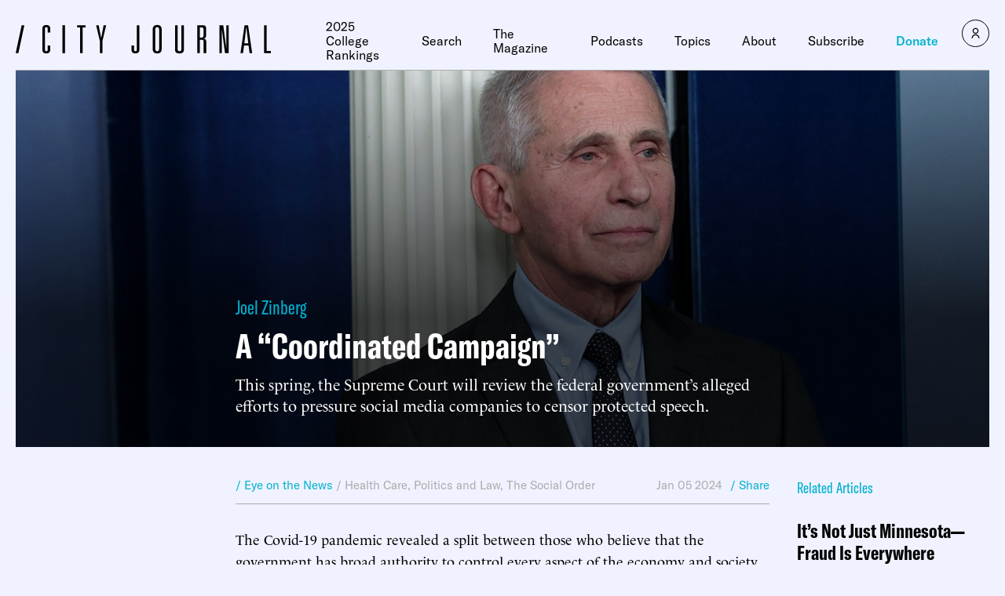

--- FILE ---
content_type: text/html; charset=utf-8
request_url: https://disqus.com/embed/comments/?base=default&f=city-journal-2&t_i=29780%20https%3A%2F%2Fwww.city-journal.org%2F%3Fpost_type%3Darticle%26p%3D29780&t_u=https%3A%2F%2Fwww.city-journal.org%2Farticle%2Fa-coordinated-campaign%2F&t_e=A%20%E2%80%9CCoordinated%20Campaign%E2%80%9D&t_d=A%20%E2%80%9CCoordinated%20Campaign%E2%80%9D&t_t=A%20%E2%80%9CCoordinated%20Campaign%E2%80%9D&s_o=default
body_size: 8209
content:
<!DOCTYPE html>

<html lang="en" dir="ltr" class="not-supported type-">

<head>
    <title>Disqus Comments</title>

    
    <meta name="viewport" content="width=device-width, initial-scale=1, maximum-scale=1, user-scalable=no">
    <meta http-equiv="X-UA-Compatible" content="IE=edge"/>

    <style>
        .alert--warning {
            border-radius: 3px;
            padding: 10px 15px;
            margin-bottom: 10px;
            background-color: #FFE070;
            color: #A47703;
        }

        .alert--warning a,
        .alert--warning a:hover,
        .alert--warning strong {
            color: #A47703;
            font-weight: bold;
        }

        .alert--error p,
        .alert--warning p {
            margin-top: 5px;
            margin-bottom: 5px;
        }
        
        </style>
    
    <style>
        
        html, body {
            overflow-y: auto;
            height: 100%;
        }
        

        #error {
            display: none;
        }

        .clearfix:after {
            content: "";
            display: block;
            height: 0;
            clear: both;
            visibility: hidden;
        }

        
    </style>

</head>
<body>
    

    
    <div id="error" class="alert--error">
        <p>We were unable to load Disqus. If you are a moderator please see our <a href="https://docs.disqus.com/help/83/"> troubleshooting guide</a>. </p>
    </div>

    
    <script type="text/json" id="disqus-forumData">{"session":{"canModerate":false,"audienceSyncVerified":false,"canReply":true,"mustVerify":false,"recaptchaPublicKey":"6LfHFZceAAAAAIuuLSZamKv3WEAGGTgqB_E7G7f3","mustVerifyEmail":false},"forum":{"aetBannerConfirmation":"Thanks for subscribing to email updates from City Journal! If you'd like to unsubscribe, there will be a link in emails you receive from City Journal.","founder":"362709031","twitterName":null,"commentsLinkOne":"1 Comment","guidelines":null,"disableDisqusBrandingOnPolls":false,"commentsLinkZero":"0 Comments","disableDisqusBranding":true,"id":"city-journal-2","createdAt":"2021-01-11T10:11:25.688937","category":"Culture","aetBannerEnabled":false,"aetBannerTitle":"Like this article?","raw_guidelines":null,"initialCommentCount":1,"votingType":0,"daysUnapproveNewUsers":3,"installCompleted":false,"moderatorBadgeText":"","commentPolicyText":"Topical and respectful comments are welcome. All comments will be held for pre-moderation. ","aetEnabled":false,"channel":null,"sort":4,"description":"\u003cp>City Journal is the nation\u2019s premier urban-policy magazine.\u003c/p>","organizationHasBadges":true,"newPolicy":true,"raw_description":"City Journal is the nation\u2019s premier urban-policy magazine.","customFont":null,"language":"en","adsReviewStatus":1,"commentsPlaceholderTextEmpty":null,"daysAlive":0,"forumCategory":{"date_added":"2016-01-28T01:54:31","id":3,"name":"Culture"},"linkColor":null,"colorScheme":"auto","pk":"6560033","commentsPlaceholderTextPopulated":null,"permissions":{},"commentPolicyLink":null,"aetBannerDescription":"Subscribe to City Journal to receive daily updates of the latest articles delivered straight to your inbox.","favicon":{"permalink":"https://disqus.com/api/forums/favicons/city-journal-2.jpg","cache":"//a.disquscdn.com/1768293611/images/favicon-default.png"},"name":"City Journal","commentsLinkMultiple":"{num} Comments","settings":{"threadRatingsEnabled":true,"adsDRNativeEnabled":false,"behindClickEnabled":false,"disable3rdPartyTrackers":false,"adsVideoEnabled":false,"adsProductVideoEnabled":false,"adsPositionBottomEnabled":false,"ssoRequired":false,"contextualAiPollsEnabled":false,"unapproveLinks":true,"adsPositionRecommendationsEnabled":false,"adsEnabled":false,"adsProductLinksThumbnailsEnabled":false,"hasCustomAvatar":false,"organicDiscoveryEnabled":false,"adsProductDisplayEnabled":false,"adsProductLinksEnabled":false,"audienceSyncEnabled":false,"threadReactionsEnabled":false,"linkAffiliationEnabled":false,"adsPositionAiPollsEnabled":false,"disableSocialShare":false,"adsPositionTopEnabled":false,"adsProductStoriesEnabled":false,"sidebarEnabled":false,"adultContent":false,"allowAnonVotes":false,"gifPickerEnabled":false,"mustVerify":true,"badgesEnabled":false,"mustVerifyEmail":true,"allowAnonPost":false,"unapproveNewUsersEnabled":true,"mediaembedEnabled":false,"aiPollsEnabled":false,"userIdentityDisabled":false,"adsPositionPollEnabled":false,"discoveryLocked":false,"validateAllPosts":false,"adsSettingsLocked":false,"isVIP":false,"adsPositionInthreadEnabled":false},"organizationId":4595845,"typeface":"auto","url":"https://www.city-journal.org","daysThreadAlive":0,"avatar":{"small":{"permalink":"https://disqus.com/api/forums/avatars/city-journal-2.jpg?size=32","cache":"//a.disquscdn.com/1768293611/images/noavatar32.png"},"large":{"permalink":"https://disqus.com/api/forums/avatars/city-journal-2.jpg?size=92","cache":"//a.disquscdn.com/1768293611/images/noavatar92.png"}},"signedUrl":"https://disq.us/?url=https%3A%2F%2Fwww.city-journal.org&key=D7y59lvP5bd6P1x59FRrKg"}}</script>

    <div id="postCompatContainer"><div class="comment__wrapper"><div class="comment__name clearfix"><img class="comment__avatar" src="https://c.disquscdn.com/uploads/users/46/9222/avatar92.jpg?1420226551" width="32" height="32" /><strong><a href="">valjean</a></strong> &bull; 2 years ago
        </div><div class="comment__content"><p><i>... a split between those who believe that the government has broad authority to control every aspect of the economy and society in the name of the public good, and those who believe that such intrusions are beyond the government’s constitutional authority.</i></p><p>This should be, of course, a no-brainer: the "government’s constitutional authority", last I checked, doesn't extend to using the threat of force to have private companies become their mouthpiece, regardless of the political persuasions of the company's employees or even any "emergency" at hand. And I haven't read the certiorari, but I hope that's the way this threat is framed: a public/private concerted effort to suppress speech. The "hey, private social media companies can do what they want, the government was just a client" angle is a canard and ignores the nature of untrammeled government power -- which, in this case, extended to what we wear on our faces and shoot into our bloodstreams.</p><p>Rights-averse public power enforced by strong and supine private interests (and thereby neatly sidestepping public oversight) has a name: fascism. It's hard to think of a more dangerous legal precedent that letting this take hold.</p></div></div><div class="comment__wrapper"><div class="comment__name clearfix"><img class="comment__avatar" src="https://c.disquscdn.com/uploads/users/12361/9255/avatar92.jpg?1422864557" width="32" height="32" /><strong><a href="">SteveRO</a></strong> &bull; 2 years ago
        </div><div class="comment__content"><blockquote> It's hard to think of a more dangerous legal precedent that letting this take hold.</blockquote><p></p><p>The corollary is Pravda and the old Soviet Union.</p></div></div><div class="comment__wrapper"><div class="comment__name clearfix"><img class="comment__avatar" src="https://c.disquscdn.com/uploads/users/1802/8014/avatar92.jpg?1581877255" width="32" height="32" /><strong><a href="">gkam</a></strong> &bull; 2 years ago
        </div><div class="comment__content"><p>Your Oakland As have turned into the Sucker City As.<br>I am sorry to see it.</p></div></div><div class="comment__wrapper"><div class="comment__name clearfix"><img class="comment__avatar" src="//a.disquscdn.com/1768293611/images/noavatar92.png" width="32" height="32" /><strong><a href="">Beisbolfan</a></strong> &bull; 2 years ago
        </div><div class="comment__content"><p>The fundamental issue is: Government does not have constitutional authority to suppress or control ANY speech. People can write online posts with racial insults, sexual smears, made-up threats of nuclear war,  invasion, alien zombie attacks, anything at all.<br>It is long established law that the POLICE can and do arrest people who make specific threats of physical violence against named individual people. Making terrorist threats is a law enforcement issue, not a CONSTITUTIONAL ISSUE. Free speech is just that-free.</p></div></div><div class="comment__wrapper"><div class="comment__name clearfix"><img class="comment__avatar" src="https://c.disquscdn.com/uploads/users/12361/9255/avatar92.jpg?1422864557" width="32" height="32" /><strong><a href="">SteveRO</a></strong> &bull; 2 years ago
        </div><div class="comment__content"><p>Your concept is 100% false. Just as the executive branch of government runs police departments across the nation, those police departments have the power to make arrests.</p><p>The Constitution enables local people to run the local government. Local people elect governments to rule for the common good. That includes prosperity and civic peace. Society is not a free-for-all venture. There are boundaries that government is allowed to institute and enforce.</p><p>Here is your definition of the free speech issue:</p><p></p><blockquote>People can write online posts with racial insults, sexual smears, made-up threats of nuclear war, invasion, alien zombie attacks, anything at all.</blockquote><p></p><p>Any crazy person or group of crazy people can run rough-shod over all the values of the common good. Your concept is anarchy, where all the crazies get to run free across the landscape.</p><p>Your concept is not reflected in the Constitution.</p></div></div><div class="comment__wrapper"><div class="comment__name clearfix"><img class="comment__avatar" src="//a.disquscdn.com/1768293611/images/noavatar92.png" width="32" height="32" /><strong><a href="">Beisbolfan</a></strong> &bull; 2 years ago
        </div><div class="comment__content"><p>We're discussing free speech. Speech is not action. Actions can certainly be regulated. SPEECH cannot.</p></div></div><div class="comment__wrapper"><div class="comment__name clearfix"><img class="comment__avatar" src="https://c.disquscdn.com/uploads/users/12361/9255/avatar92.jpg?1422864557" width="32" height="32" /><strong><a href="">SteveRO</a></strong> &bull; 2 years ago
        </div><div class="comment__content"><p>By your definitions, an adult teacher in a classroom can freely curse if it's not directed at the kids. Adults are supposed to present appropriate models of behavior. Speech is always modified according to the circumstances. Bar room speech is often not appropriate in a business setting.</p><p>Unlimited free speech (not connected to action) has never existed in any society.</p></div></div><div class="comment__wrapper"><div class="comment__name clearfix"><img class="comment__avatar" src="https://c.disquscdn.com/uploads/users/28614/6617/avatar92.jpg?1524526456" width="32" height="32" /><strong><a href="">Toryhere</a></strong> &bull; 2 years ago
        </div><div class="comment__content"><p>You are confusing government and society.</p><p>Society restrains speech all the time. The question here is whether GOvernment should be able to censor speech by leaning on private corporations.</p></div></div><div class="comment__wrapper"><div class="comment__name clearfix"><img class="comment__avatar" src="//a.disquscdn.com/1768293611/images/noavatar92.png" width="32" height="32" /><strong><a href="">Beisbolfan</a></strong> &bull; 2 years ago
        </div><div class="comment__content"><p>You are obviously a leftist. Just vote for Biden and relax. He will win the election, and our freedoms will continue to be diminished. People have already been imprisoned for simply expressing support for Trump. That will continue and intensify.</p></div></div><div class="comment__wrapper"><div class="comment__name clearfix"><img class="comment__avatar" src="//a.disquscdn.com/1768293611/images/noavatar92.png" width="32" height="32" /><strong><a href="">C Thomas Williamson</a></strong> &bull; 2 years ago
        </div><div class="comment__content"><p>SteveRO, your understanding of the First Amendment is wholly incorrect. The Supreme Court has held that government (not only the federal government, but, by virtue of the 14th Amendment, state and local governments as well) does not have the power to restrict or suppress speech except in very narrow circumstances, such as true threats of imminent harm and obscenity. The First Amendment protects individual liberty from governmental power - it has nothing whatsoever to do with "the common good".  Thus, the government cannot suppress provocative, offensive, or even misleading or false speech, including all of the items listed by Beisbofan. This is the foundational individual liberty protected by the First Amendment, along with the freedom of association, worship, the press, and petition and redress.  You might want to read Brandenburg v. Ohio, 395 U.S. 444, 89 S.Ct. 1827, 23 L.Ed.2d. 430 (1969) and Watts v. United States. As Beisbofan indicated, conduct is an entirely different matter.</p></div></div><div class="comment__wrapper"><div class="comment__name clearfix"><img class="comment__avatar" src="https://c.disquscdn.com/uploads/users/12361/9255/avatar92.jpg?1422864557" width="32" height="32" /><strong><a href="">SteveRO</a></strong> &bull; 2 years ago
        </div><div class="comment__content"><p>What you are giving me is the standard, leftist status quo version of the 1st Amendment. In comparison to the length of the Constitution's enforcement, your interpretation runs only a few decades. Your interpretation is not "foundational" to the original intent of the Constitution.</p><p>The Supreme Court can easily revert back to original concepts as envisioned by the Founders. Thankfully, we are beginning to move back in that direction.</p><p>Your version eradicates the notion of local governance. Leftist courts across the country have eradicated the ability of local people to define a civic society. Your notion allows radicals to challenge local governance on the basis of ideological differences,  and be upheld by ideological judges. Despite a favorable Supreme Court judgement, a Christian baker can be hauled before subsequent court hearings because he doesn't want to make cakes for gay couples -- that's tyranny (and disrespectful to the Supreme Court).</p><p>Your notion of "freedom of association, worship, the press, and petition and redress" is simply boilerplate to the left -- an assertion that has no real content in the real world. To leftist judges, only progressives enjoy those privileges, not conservatives. The examples to illustrate that point are numerous. That you don't acknowledge such characteristics is standard protocol for the left.</p></div></div><div class="comment__wrapper"><div class="comment__name clearfix"><img class="comment__avatar" src="//a.disquscdn.com/1768293611/images/noavatar92.png" width="32" height="32" /><strong><a href="">Tom</a></strong> &bull; 1 year ago
        </div><div class="comment__content"><p>Your argument is fairly incoherent. The Founders created the First Amendment FIRST because it's the most important right enshrined in the Constitution. Without the ability to speak, you no longer live in a representative republic. Therefore, the Constitution restricts what the GOVERNMENT can do to prevent you from exercising that right.</p><p>As for private companies, sure, they can decide to censor whoever and whatever they like. But we're not talking about that scenario. We're talking about the case where the government coerced private companies under threat of regulation to censor private citizens. That's fundamentally illegal under the Constitution.</p><p>Now, if you're arguing that leftist judges can disagree with the Constitution and simply let the government do what it wants, it's certainly true that that happens all the time. But any objective reading of the Constitution affirms the principles that I described above and, if the court is motivated by foundational concerns, it will uphold the Missouri ruling and issue an order barring the federal government from illegal suppressing citizen speech.</p></div></div><div class="comment__wrapper"><div class="comment__name clearfix"><img class="comment__avatar" src="https://c.disquscdn.com/uploads/users/33026/8328/avatar92.jpg?1768430039" width="32" height="32" /><strong><a href="">Craig Rolwood</a></strong> &bull; 2 years ago
        </div><div class="comment__content"><p>I read the questions used in the PEW research that is referenced in the second to last paragraph. The statements soliciting response regarding "FALSE" (capitalized) information are useless and misleading.  One statement asking for agree/disagree response reads, <i>"The U.S. government should take steps to restrict FALSE information online, even if it limits people from freely publishing or accessing information."</i> The statement should more accurately read, <i>"The U.S. government should be allowed to label information that may be true as false, and then restrict it online."</i></p></div></div><div class="comment__wrapper"><div class="comment__name clearfix"><img class="comment__avatar" src="https://c.disquscdn.com/uploads/users/1816/1821/avatar92.jpg?1476511804" width="32" height="32" /><strong><a href="">RonRonDoRon</a></strong> &bull; 2 years ago
        </div><div class="comment__content"><p>The question, stated that way, assumes that the government always knows what is true and what is false ..,</p></div></div><div class="comment__wrapper"><div class="comment__name clearfix"><img class="comment__avatar" src="https://c.disquscdn.com/uploads/users/33026/8328/avatar92.jpg?1768430039" width="32" height="32" /><strong><a href="">Craig Rolwood</a></strong> &bull; 2 years ago
        </div><div class="comment__content"><p>When the survey statement is reworded in a way to highlight that the government cannot generally know what is true and false, then it becomes obvious that the correct response to the survey statement is to disagree.  Perhaps my comment was not clear.   The government was not restricting known-to-be-false information: it was actually restricting true information that it called "false" (or at least information that had not been verified as true or false). So, I found the PEW survey to be useless.</p></div></div><div class="comment__wrapper"><div class="comment__name clearfix"><img class="comment__avatar" src="https://c.disquscdn.com/uploads/users/1816/1821/avatar92.jpg?1476511804" width="32" height="32" /><strong><a href="">RonRonDoRon</a></strong> &bull; 2 years ago
        </div><div class="comment__content"><p>Yes - I was just (probably unnecessarily) emphasizing the bias of the question.</p></div></div><div class="comment__wrapper"><div class="comment__name clearfix"><img class="comment__avatar" src="https://c.disquscdn.com/uploads/users/1802/8014/avatar92.jpg?1581877255" width="32" height="32" /><strong><a href="">gkam</a></strong> &bull; 2 years ago
        </div><div class="comment__content"><p>Speech suppression?<br>How about voting suppression?<br>How about election suppression from <i>insurrection</i>?</p></div></div><div class="comment__wrapper"><div class="comment__name clearfix"><img class="comment__avatar" src="//a.disquscdn.com/1768293611/images/noavatar92.png" width="32" height="32" /><strong><a href="">NaNoSky</a></strong> &bull; 2 years ago
        </div><div class="comment__content"><p>Go check on your electric WV. Perhaps it was stolen from your porch (roof).</p></div></div><div class="comment__wrapper"><div class="comment__name clearfix"><img class="comment__avatar" src="https://c.disquscdn.com/uploads/users/1802/8014/avatar92.jpg?1581877255" width="32" height="32" /><strong><a href="">gkam</a></strong> &bull; 2 years ago
        </div><div class="comment__content"><p>I knew you could not discuss the Trump Fascism.</p></div></div><div class="comment__wrapper"><div class="comment__name clearfix"><img class="comment__avatar" src="//a.disquscdn.com/1768293611/images/noavatar92.png" width="32" height="32" /><strong><a href="">NaNoSky</a></strong> &bull; 2 years ago
        </div><div class="comment__content"><p>So I guess the car is still there. Good. Is it charging well?</p></div></div><div class="comment__wrapper"><div class="comment__name clearfix"><img class="comment__avatar" src="https://c.disquscdn.com/uploads/users/721/3524/avatar92.jpg?1743040654" width="32" height="32" /><strong><a href="">Saint Leibowitz</a></strong> &bull; 2 years ago
        </div><div class="comment__content"><p>How about, you're a nut? There was no insurrection, except in the loony lefty mindset. And common sense laws regarding voter ID, that the vast majority of Americans WANT, mind you, is not "voter suppression".</p></div></div><div class="comment__wrapper"><div class="comment__name clearfix"><img class="comment__avatar" src="//a.disquscdn.com/1768293611/images/noavatar92.png" width="32" height="32" /><strong><a href="">Silent Majority</a></strong> &bull; 2 years ago
        </div><div class="comment__content"><p>If you truly believe Biden received 81 million votes(the most of any President in history), it all but debunks any notion of widespread voter suppression.      If voter suppression is as rampant as the left thinks, how are they getting so many votes?  The real problem is voter fraud.  An argument can be made that too many mail in votes, in states with little to no oversight on who submitted the ballots, is a much bigger problem than voter suppression.  Ballot box stuffing is as old as voting itself.  There have been multiple examples of people being charged criminally in local elections for ballot stuffing within the past year.  A judge back east actually threw out the results of an entire election and ordered a new one to be done.</p></div></div><div class="comment__wrapper"><div class="comment__name clearfix"><img class="comment__avatar" src="https://c.disquscdn.com/uploads/users/1816/1821/avatar92.jpg?1476511804" width="32" height="32" /><strong><a href="">RonRonDoRon</a></strong> &bull; 2 years ago
        </div><div class="comment__content"><p>“Pre-bunking” - a euphemism for “prior restraint.”</p></div></div><div class="comment__wrapper"><div class="comment__name clearfix"><img class="comment__avatar" src="https://c.disquscdn.com/uploads/users/28913/3446/avatar92.jpg?1735943460" width="32" height="32" /><strong><a href="">Chasing Oliver</a></strong> &bull; 1 year ago
        </div><div class="comment__content"><p>The fundamental problem with this article and this case is that no force nor any threat of force was used. The government made suggestions that social media companies were and remain free to ignore.</p></div></div><div class="comment__wrapper"><div class="comment__name clearfix"><img class="comment__avatar" src="//a.disquscdn.com/1768293611/images/noavatar92.png" width="32" height="32" /><strong><a href="">Silent Majority</a></strong> &bull; 2 years ago
        </div><div class="comment__content"><p>The censorship wasn't just Covid related.  It was also used in the 2020 election to help Biden get elected.  Which violated all sorts of federal and state laws.  If only someone could be held accountable.  Unfortunately, they won't.  Which means the Country will continue its long slide into a totalitarian state.</p></div></div><div class="comment__wrapper"><div class="comment__name clearfix"><img class="comment__avatar" src="https://c.disquscdn.com/uploads/users/1802/8014/avatar92.jpg?1581877255" width="32" height="32" /><strong><a href="">gkam</a></strong> &bull; 2 years ago
        </div><div class="comment__content"><p>How many here are paid by Glavset?<br>Prigozhin leftovers, like Ana Bogacheva and Vladi Venkov?</p></div></div><div class="comment__wrapper"><div class="comment__name clearfix"><img class="comment__avatar" src="https://c.disquscdn.com/uploads/users/721/3524/avatar92.jpg?1743040654" width="32" height="32" /><strong><a href="">Saint Leibowitz</a></strong> &bull; 2 years ago
        </div><div class="comment__content"><p>Give it up, knuckle dragger. RUSSIA! RUSSIA! RUSSIA!!  omg you loony lefties are a pathetic, whiney bunch of ignoramuses'.</p></div></div></div>


    <div id="fixed-content"></div>

    
        <script type="text/javascript">
          var embedv2assets = window.document.createElement('script');
          embedv2assets.src = 'https://c.disquscdn.com/embedv2/latest/embedv2.js';
          embedv2assets.async = true;

          window.document.body.appendChild(embedv2assets);
        </script>
    



    
</body>
</html>


--- FILE ---
content_type: text/javascript;charset=utf-8
request_url: https://id.cxense.com/public/user/id?json=%7B%22identities%22%3A%5B%7B%22type%22%3A%22ckp%22%2C%22id%22%3A%22mksvowmfw7ytkgwb%22%7D%2C%7B%22type%22%3A%22lst%22%2C%22id%22%3A%22z8wyhz709xus12fmkzvhcmxql%22%7D%2C%7B%22type%22%3A%22cst%22%2C%22id%22%3A%22z8wyhz709xus12fmkzvhcmxql%22%7D%5D%7D&callback=cXJsonpCB1
body_size: 190
content:
/**/
cXJsonpCB1({"httpStatus":200,"response":{"userId":"cx:140xy3ekcuyi42i6o47lf4ktme:3qkwx5m2dg911","newUser":true}})

--- FILE ---
content_type: text/javascript;charset=utf-8
request_url: https://p1cluster.cxense.com/p1.js
body_size: 100
content:
cX.library.onP1('z8wyhz709xus12fmkzvhcmxql');


--- FILE ---
content_type: application/javascript
request_url: https://www.city-journal.org/wp-content/plugins/ttd-topics/public/js/ttd-post.js?ver=3.5.12
body_size: 659
content:
($ => {
    'use strict';

    const ready_function = () => {
        let show_extra;

        init();

        async function init() {
            show_extra = false;
        }

        $('body').on('click', '.ttd-topics-show-extra-button', function() {
            show_extra = !show_extra;

            const $show_extra_button = $('.ttd-topics-show-extra-button');
            const $hidden_entities = $('.ttd-extra-links');

            $show_extra_button.text(show_extra ? 'Less' : 'More');

            $hidden_entities.each(function() {  // Removed duplicate parameters here
                const $element = $(this);

                if (show_extra) {
                    $element.removeClass('ttd-topics-display-hidden');
                } else {
                    $element.addClass('ttd-topics-display-hidden');
                }
            });
        });
    };

    $(ready_function);

})(jQuery);
